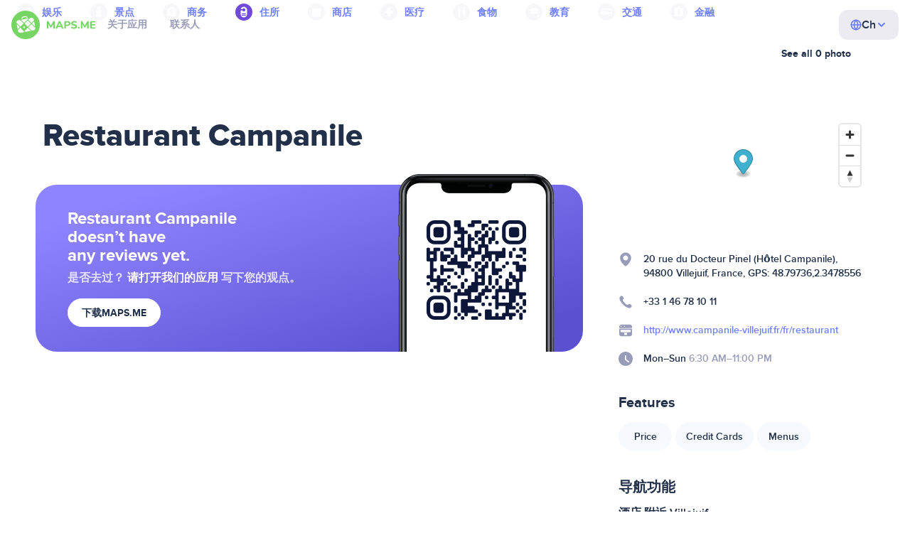

--- FILE ---
content_type: text/html;charset=UTF-8
request_url: https://cn.maps.me/catalog/lodging/tourism-hotel/campanile-villejuif-219735b/
body_size: 73979
content:
<!DOCTYPE HTML>
<html>
<head>
    
    <meta http-equiv="Content-Type" content="text/html; charset=utf-8" />
    <meta
      name="viewport"
      content="width=device-width, initial-scale=1.0, maximum-scale=1.0, user-scalable=0"
    />

    <meta
      name="description"
      content="在MAPS.ME上查看FranceVillejuif附近的Restaurant Campanile评论——适用于Google安卓手机和Apple iPhone和iPad的离线地图。"
    />
    
    
    
    

    <link
      rel="apple-touch-icon"
      sizes="180x180"
      href="/img/favicon/apple-touch-icon.png"
    />
    <link
      rel="icon"
      type="image/png"
      sizes="32x32"
      href="/img/favicon/favicon-32x32.png"
    />
    <link
      rel="icon"
      type="image/png"
      sizes="16x16"
      href="/img/favicon/favicon-16x16.png"
    />
    <link rel="manifest" href="/img/favicon/site.webmanifest" />
    <link
      rel="mask-icon"
      href="/img/favicon/safari-pinned-tab.svg"
      color="#77d563"
    />
    <meta name="msapplication-TileColor" content="#00aba9" />
    <meta name="theme-color" content="#ffffff" />

    
    <title
    >酒店：FranceVillejuif附近Restaurant Campanile：0条评论，地址，网站——MAPS.ME</title>
    
    
    
    
    

    <!--Google-->
    <meta
      itemprop="name"
      content="MAPS.ME（MapsWithMe）为iPhone、iPad和Android提供详尽的离线地图"
    />
    <meta
      itemprop="description"
      content="MAPS.ME（MapsWithMe）是整个世界的离线地图。美国地图：纽约、旧金山、华盛顿，法国巴黎，意大利：罗马、威尼斯、佛罗伦萨、里米尼，西班牙：巴塞罗那、马德里，日本，英国，土耳其，俄罗斯，印度。支持Android和iOS设备。"
    />
    <meta itemprop="image" content="/img/logo.png" />
    <!--Twitter-->
    <meta name="twitter:card" content="summary" />
    <meta
      name="twitter:title"
      content="MAPS.ME（MapsWithMe）为iPhone、iPad和Android提供详尽的离线地图"
    />
    <meta
      name="twitter:description"
      content="MAPS.ME（MapsWithMe）是整个世界的离线地图。美国地图：纽约、旧金山、华盛顿，法国巴黎，意大利：罗马、威尼斯、佛罗伦萨、里米尼，西班牙：巴塞罗那、马德里，日本，英国，土耳其，俄罗斯，印度。支持Android和iOS设备。"
    />
    <meta name="twitter:image:src" content="/img/logo.png" />
    <!--Facebook-->
    <meta
      property="og:site_name"
      content="MAPS.ME（MapsWithMe）为iPhone、iPad和Android提供详尽的离线地图"
    />
    <meta
      property="og:description"
      content="MAPS.ME（MapsWithMe）是整个世界的离线地图。美国地图：纽约、旧金山、华盛顿，法国巴黎，意大利：罗马、威尼斯、佛罗伦萨、里米尼，西班牙：巴塞罗那、马德里，日本，英国，土耳其，俄罗斯，印度。支持Android和iOS设备。"
    />
    <meta property="og:image" content="/img/logo.png" />
    <meta
      property="og:title"
      content="MAPS.ME（MapsWithMe）为iPhone、iPad和Android提供详尽的离线地图"
    />
    <meta property="og:type" content="website" />
    <meta property="og:url" content="https://cn.maps.me" />
    <link
      rel="alternate"
      hreflang="en"
      href="https://maps.me/catalog/lodging/tourism-hotel/campanile-villejuif-219735b/"
    /><link
      rel="alternate"
      hreflang="ar"
      href="https://ae.maps.me/catalog/lodging/tourism-hotel/campanile-villejuif-219735b/"
    /><link
      rel="alternate"
      hreflang="pt-br"
      href="https://br.maps.me/catalog/lodging/tourism-hotel/campanile-villejuif-219735b/"
    /><link
      rel="alternate"
      hreflang="fr"
      href="https://fr.maps.me/catalog/lodging/tourism-hotel/campanile-villejuif-219735b/"
    /><link
      rel="alternate"
      hreflang="de"
      href="https://de.maps.me/catalog/lodging/tourism-hotel/campanile-villejuif-219735b/"
    /><link
      rel="alternate"
      hreflang="it"
      href="https://it.maps.me/catalog/lodging/tourism-hotel/campanile-villejuif-219735b/"
    /><link
      rel="alternate"
      hreflang="ru"
      href="https://ru.maps.me/catalog/lodging/tourism-hotel/campanile-villejuif-219735b/"
    /><link
      rel="alternate"
      hreflang="zh"
      href="https://cn.maps.me/catalog/lodging/tourism-hotel/campanile-villejuif-219735b/"
    /><link
      rel="alternate"
      hreflang="zf"
      href="https://zf.maps.me/catalog/lodging/tourism-hotel/campanile-villejuif-219735b/"
    /><link
      rel="alternate"
      hreflang="es"
      href="https://es.maps.me/catalog/lodging/tourism-hotel/campanile-villejuif-219735b/"
    /><link
      rel="alternate"
      hreflang="tr"
      href="https://tr.maps.me/catalog/lodging/tourism-hotel/campanile-villejuif-219735b/"
    /><link
      rel="alternate"
      hreflang="hi"
      href="https://hi.maps.me/catalog/lodging/tourism-hotel/campanile-villejuif-219735b/"
    /><link
      rel="alternate"
      hreflang="vi"
      href="https://vn.maps.me/catalog/lodging/tourism-hotel/campanile-villejuif-219735b/"
    /><link
      rel="alternate"
      hreflang="ja"
      href="https://ja.maps.me/catalog/lodging/tourism-hotel/campanile-villejuif-219735b/"
    /><link
      rel="alternate"
      hreflang="ko"
      href="https://ko.maps.me/catalog/lodging/tourism-hotel/campanile-villejuif-219735b/"
    />
    
    <!--social end-->

    <link
      href="/css/light-theme.css"
      rel="stylesheet"
      type="text/css"
    />
    

    <link href="/css/style.css" rel="stylesheet" type="text/css" />
    <link href="/css/mobile.css" rel="stylesheet" type="text/css" />
    <link href="/css/header.css" rel="stylesheet" type="text/css" />
    <meta property="og:test" content="light" />

    <!-- Google Tag Manager -->
    <script>
      (function (w, d, s, l, i) {
        w[l] = w[l] || [];
        w[l].push({
          "gtm.start": new Date().getTime(),
          event: "gtm.js",
        });
        var f = d.getElementsByTagName(s)[0],
          j = d.createElement(s),
          dl = l != "dataLayer" ? "&l=" + l : "";
        j.async = true;
        j.src = "https://www.googletagmanager.com/gtm.js?id=" + i + dl;
        f.parentNode.insertBefore(j, f);
      })(window, document, "script", "dataLayer", "GTM-T43L9CP");
    </script>
    <!-- End Google Tag Manager -->
    <script
      src="//geoip-js.com/js/apis/geoip2/v2.1/geoip2.js"
      type="text/javascript"
    ></script>
  
    <script src="https://api.mapbox.com/mapbox-gl-js/v1.12.0/mapbox-gl.js"></script>
    <link href="https://api.mapbox.com/mapbox-gl-js/v1.12.0/mapbox-gl.css" rel="stylesheet"/>
</head>
<body class="theme-light" >
<div class="mainwrap">
    <div class="top-content">
        <header
    class="page-header"
  >
    <div class="page-header-content-wrapper">
      <div class="page-header-left-side">
        <a
          class="page-header-logo page-header-logo--long"
          href="/"
          ><img src="/img/logo-full.svg" alt="Maps.me" />
        </a>
        <a
          class="page-header-logo page-header-logo--short"
          href="/"
          ><img src="/img/logo.svg" alt="Maps.me" />
        </a>
        <div class="page-header-navigation js-page-header-navigation">
          <div
            class="page-header-languages page-header-languages--mobile js-page-header-languages-block"
          >
            <div
              class="page-header-languages-current js-page-header-languages-current"
            >
              <div>
                <img src="/img/globe.svg" />
                <div>Ch</div>
              </div>
              <img class="chevron" src="/img/chevron-up.svg" />
            </div>
            <div class="page-header-back js-page-header-languages-current">
              <img src="/img/chevron-left.svg" />
              Menu
            </div>
            <div class="page-header-languages-list">
              <a
                class="filters-check"
                href="https://maps.me/catalog/lodging/tourism-hotel/campanile-villejuif-219735b/"
              >
                <span class="checkbox"></span
                ><span>English</span>
              </a><a
                class="filters-check"
                href="https://ae.maps.me/catalog/lodging/tourism-hotel/campanile-villejuif-219735b/"
              >
                <span class="checkbox"></span
                ><span>Arabic</span>
              </a><a
                class="filters-check"
                href="https://br.maps.me/catalog/lodging/tourism-hotel/campanile-villejuif-219735b/"
              >
                <span class="checkbox"></span
                ><span>Brazil</span>
              </a><a
                class="filters-check"
                href="https://fr.maps.me/catalog/lodging/tourism-hotel/campanile-villejuif-219735b/"
              >
                <span class="checkbox"></span
                ><span>French</span>
              </a><a
                class="filters-check"
                href="https://de.maps.me/catalog/lodging/tourism-hotel/campanile-villejuif-219735b/"
              >
                <span class="checkbox"></span
                ><span>German</span>
              </a><a
                class="filters-check"
                href="https://it.maps.me/catalog/lodging/tourism-hotel/campanile-villejuif-219735b/"
              >
                <span class="checkbox"></span
                ><span>Italian</span>
              </a><a
                class="filters-check"
                href="https://ru.maps.me/catalog/lodging/tourism-hotel/campanile-villejuif-219735b/"
              >
                <span class="checkbox"></span
                ><span>Russian</span>
              </a><a
                class="filters-check active"
                href="https://cn.maps.me/catalog/lodging/tourism-hotel/campanile-villejuif-219735b/"
              >
                <span class="checkbox"></span
                ><span>Simplified China</span>
              </a><a
                class="filters-check"
                href="https://zf.maps.me/catalog/lodging/tourism-hotel/campanile-villejuif-219735b/"
              >
                <span class="checkbox"></span
                ><span>Traditional China</span>
              </a><a
                class="filters-check"
                href="https://es.maps.me/catalog/lodging/tourism-hotel/campanile-villejuif-219735b/"
              >
                <span class="checkbox"></span
                ><span>Spanish</span>
              </a><a
                class="filters-check"
                href="https://tr.maps.me/catalog/lodging/tourism-hotel/campanile-villejuif-219735b/"
              >
                <span class="checkbox"></span
                ><span>Turkey</span>
              </a><a
                class="filters-check"
                href="https://hi.maps.me/catalog/lodging/tourism-hotel/campanile-villejuif-219735b/"
              >
                <span class="checkbox"></span
                ><span>India</span>
              </a><a
                class="filters-check"
                href="https://vn.maps.me/catalog/lodging/tourism-hotel/campanile-villejuif-219735b/"
              >
                <span class="checkbox"></span
                ><span>Vietnam</span>
              </a><a
                class="filters-check"
                href="https://ja.maps.me/catalog/lodging/tourism-hotel/campanile-villejuif-219735b/"
              >
                <span class="checkbox"></span
                ><span>Japanese</span>
              </a><a
                class="filters-check"
                href="https://ko.maps.me/catalog/lodging/tourism-hotel/campanile-villejuif-219735b/"
              >
                <span class="checkbox"></span
                ><span>Korean</span>
              </a>
            </div>
          </div>
          <ul class="js-navigation-list">
            <li
            >
              <a
                class="link"
                href="/app/"
                >关于应用</a
              >
              <img src="/img/chevron-nav.svg" />
            </li>
            <li
            >
              <a
                class="link"
                href="/contacts/"
                >联系人</a
              >
              <img src="/img/chevron-nav.svg" />
            </li>
          </ul>
        </div>
      </div>

      <div
        class="page-header-languages js-page-header-languages-block"
      >
        <div
          class="page-header-languages-current js-page-header-languages-current"
        >
          <img src="/img/globe.svg" />
          <div>Ch</div>
          <img class="chevron" src="/img/chevron-up.svg" />
        </div>

        <div class="page-header-languages-list">
          <a
            class="filters-check"
            href="https://maps.me/catalog/lodging/tourism-hotel/campanile-villejuif-219735b/"
          >
            <span class="checkbox"></span
            ><span>English</span>
          </a><a
            class="filters-check"
            href="https://ae.maps.me/catalog/lodging/tourism-hotel/campanile-villejuif-219735b/"
          >
            <span class="checkbox"></span
            ><span>Arabic</span>
          </a><a
            class="filters-check"
            href="https://br.maps.me/catalog/lodging/tourism-hotel/campanile-villejuif-219735b/"
          >
            <span class="checkbox"></span
            ><span>Brazil</span>
          </a><a
            class="filters-check"
            href="https://fr.maps.me/catalog/lodging/tourism-hotel/campanile-villejuif-219735b/"
          >
            <span class="checkbox"></span
            ><span>French</span>
          </a><a
            class="filters-check"
            href="https://de.maps.me/catalog/lodging/tourism-hotel/campanile-villejuif-219735b/"
          >
            <span class="checkbox"></span
            ><span>German</span>
          </a><a
            class="filters-check"
            href="https://it.maps.me/catalog/lodging/tourism-hotel/campanile-villejuif-219735b/"
          >
            <span class="checkbox"></span
            ><span>Italian</span>
          </a><a
            class="filters-check"
            href="https://ru.maps.me/catalog/lodging/tourism-hotel/campanile-villejuif-219735b/"
          >
            <span class="checkbox"></span
            ><span>Russian</span>
          </a><a
            class="filters-check active"
            href="https://cn.maps.me/catalog/lodging/tourism-hotel/campanile-villejuif-219735b/"
          >
            <span class="checkbox"></span
            ><span>Simplified China</span>
          </a><a
            class="filters-check"
            href="https://zf.maps.me/catalog/lodging/tourism-hotel/campanile-villejuif-219735b/"
          >
            <span class="checkbox"></span
            ><span>Traditional China</span>
          </a><a
            class="filters-check"
            href="https://es.maps.me/catalog/lodging/tourism-hotel/campanile-villejuif-219735b/"
          >
            <span class="checkbox"></span
            ><span>Spanish</span>
          </a><a
            class="filters-check"
            href="https://tr.maps.me/catalog/lodging/tourism-hotel/campanile-villejuif-219735b/"
          >
            <span class="checkbox"></span
            ><span>Turkey</span>
          </a><a
            class="filters-check"
            href="https://hi.maps.me/catalog/lodging/tourism-hotel/campanile-villejuif-219735b/"
          >
            <span class="checkbox"></span
            ><span>India</span>
          </a><a
            class="filters-check"
            href="https://vn.maps.me/catalog/lodging/tourism-hotel/campanile-villejuif-219735b/"
          >
            <span class="checkbox"></span
            ><span>Vietnam</span>
          </a><a
            class="filters-check"
            href="https://ja.maps.me/catalog/lodging/tourism-hotel/campanile-villejuif-219735b/"
          >
            <span class="checkbox"></span
            ><span>Japanese</span>
          </a><a
            class="filters-check"
            href="https://ko.maps.me/catalog/lodging/tourism-hotel/campanile-villejuif-219735b/"
          >
            <span class="checkbox"></span
            ><span>Korean</span>
          </a>
        </div>
      </div>

      <div class="mobile-menu-button js-mobile-menu-button">
        <img
          class="mobile-menu-image--burger"
          src="/img/burger.svg"
          alt="Maps.me"
        />
        <img
          class="mobile-menu-image--cross"
          src="/img/burger-close.svg"
          alt="Maps.me"
        />
      </div>
    </div>
    <div class="snackbar-error" id="error-alert">
      <div class="snackbar-error-text-container" variant="error"><span class="snackbar-error-text">This section is not available yet</span></div>
      <div class="snackbar-error-icon"><svg width="24" height="24" viewBox="0 0 24 24" fill="none" xmlns="http://www.w3.org/2000/svg"><path d="M12 22C9.34711 22.0024 6.80218 20.9496 4.9263 19.0737C3.05042 17.1978 1.99762 14.6529 2 12V11.8C2.08179 7.79223 4.5478 4.22016 8.26637 2.72307C11.9849 1.22597 16.2381 2.0929 19.074 4.92601C21.9365 7.78609 22.7932 12.0893 21.2443 15.8276C19.6955 19.5659 16.0465 22.0024 12 22ZM12 13.41L13.885 15.295C14.2744 15.6844 14.9056 15.6844 15.295 15.295C15.6844 14.9056 15.6844 14.2744 15.295 13.885L13.41 12L15.295 10.115C15.6844 9.72565 15.6844 9.09437 15.295 8.70501C14.9056 8.31565 14.2744 8.31565 13.885 8.70501L12 10.59L10.115 8.70501C9.72565 8.31565 9.09437 8.31565 8.70501 8.70501C8.31565 9.09437 8.31565 9.72565 8.70501 10.115L10.59 12L8.70508 13.8849C8.31568 14.2743 8.31568 14.9057 8.70508 15.2951C9.09442 15.6844 9.72566 15.6845 10.1151 15.2952L12 13.411V13.41Z" fill="white"></path></svg></div>
    </div>
  </header>
        <!-- end .header-->
        <div class="top-categories">
    <div class="container">
        <div class="swiper-container">
            <div class="swiper-wrapper">
                <div class="swiper-slide">
                    <div class="menu-category js_open_block"
                         style="--color: #319CFF">
                        <div class="menu-category-head link"> <span class="pic">
                                                                           <img src="/img/categories/entertainment-7d60ce76e86377e2fc948d0865602163.svg"
                                                                                width="24" height="24" alt=""/>
                                                                            </span><a href="/catalog/recreation/">娱乐</a>
                        </div>
                        <!-- end .menu-category-head-->
                        <div class="popup">
                            <div class="popup-scroll">
                                <div class="popup-ind">
                                    <ul>
                                        <li>
                                            <a href="/catalog/recreation/sport-athletics/">田径运动场</a>
                                        </li>
                                        <li>
                                            <a href="/catalog/recreation/sport-basketball/">篮球场</a>
                                        </li>
                                        <li>
                                            <a href="/catalog/recreation/amenity-casino/">赌场</a>
                                        </li>
                                        <li>
                                            <a href="/catalog/recreation/amenity-cinema/">电影院</a>
                                        </li>
                                        <li>
                                            <a href="/catalog/recreation/leisure-fitness_centre/">健身中心</a>
                                        </li>
                                        <li>
                                            <a href="/catalog/recreation/sport-football/">足球场</a>
                                        </li>
                                        <li>
                                            <a href="/catalog/recreation/amenity-library/">图书馆</a>
                                        </li>
                                        <li>
                                            <a href="/catalog/recreation/sport-multi/">运动中心</a>
                                        </li>
                                        <li>
                                            <a href="/catalog/recreation/amenity-nightclub/">夜店</a>
                                        </li>
                                        <li>
                                            <a href="/catalog/recreation/leisure-park/">公园</a>
                                        </li>
                                        <li>
                                            <a href="/catalog/recreation/man_made-pier/">码头</a>
                                        </li>
                                        <li>
                                            <a href="/catalog/recreation/leisure-sauna/">桑拿</a>
                                        </li>
                                        <li>
                                            <a href="/catalog/recreation/leisure-stadium/">体育场</a>
                                        </li>
                                        <li>
                                            <a href="/catalog/recreation/leisure-swimming_pool/">游泳池</a>
                                        </li>
                                        <li>
                                            <a href="/catalog/recreation/amenity-theatre/">剧院</a>
                                        </li>
                                        <li>
                                            <a href="/catalog/recreation/leisure-water_park/">水上乐园</a>
                                        </li>
                                        <li>
                                            <a href="/catalog/recreation/tourism-zoo/">动物园</a>
                                        </li>
                                    </ul>
                                </div>
                                <!-- end .popup-ind-->
                            </div>
                            <!-- end .popup-scroll-->
                            <div class="popup-arr"></div>
                        </div>
                        <!-- end .popup-->
                    </div>
                    <!-- end .menu-category-->
                </div>
                <div class="swiper-slide">
                    <div class="menu-category js_open_block"
                         style="--color: #AF63BC">
                        <div class="menu-category-head link"> <span class="pic">
                                                                           <img src="/img/categories/attractions-86345dd157fbd2a77d6e6ec71715c2bc.svg"
                                                                                width="24" height="24" alt=""/>
                                                                            </span><a href="/catalog/attractions/">景点</a>
                        </div>
                        <!-- end .menu-category-head-->
                        <div class="popup">
                            <div class="popup-scroll">
                                <div class="popup-ind">
                                    <ul>
                                        <li>
                                            <a href="/catalog/attractions/tourism-attraction/">景点</a>
                                        </li>
                                        <li>
                                            <a href="/catalog/attractions/historic-castle/">城堡</a>
                                        </li>
                                        <li>
                                            <a href="/catalog/attractions/amenity-place_of_worship-christian/">教堂</a>
                                        </li>
                                        <li>
                                            <a href="/catalog/attractions/historic-memorial/">纪念堂</a>
                                        </li>
                                        <li>
                                            <a href="/catalog/attractions/historic-monument/">纪念碑</a>
                                        </li>
                                        <li>
                                            <a href="/catalog/attractions/amenity-place_of_worship-muslim/">Mosque</a>
                                        </li>
                                        <li>
                                            <a href="/catalog/attractions/tourism-museum/">博物馆</a>
                                        </li>
                                        <li>
                                            <a href="/catalog/attractions/amenity-place_of_worship-jewish/">犹太教堂</a>
                                        </li>
                                        <li>
                                            <a href="/catalog/attractions/amenity-place_of_worship-taoist/">庙宇</a>
                                        </li>
                                        <li>
                                            <a href="/catalog/attractions/historic-tomb/">墓园</a>
                                        </li>
                                        <li>
                                            <a href="/catalog/attractions/tourism-viewpoint/">观景点</a>
                                        </li>
                                        <li>
                                            <a href="/catalog/attractions/historic-wayside_shrine/">路边神龛</a>
                                        </li>
                                    </ul>
                                </div>
                                <!-- end .popup-ind-->
                            </div>
                            <!-- end .popup-scroll-->
                            <div class="popup-arr"></div>
                        </div>
                        <!-- end .popup-->
                    </div>
                    <!-- end .menu-category-->
                </div>
                <div class="swiper-slide">
                    <div class="menu-category js_open_block"
                         style="--color: #5D36B0">
                        <div class="menu-category-head link"> <span class="pic">
                                                                           <img src="/img/categories/business-b610e905c38c339acb539c8a6bb3a4c7.svg"
                                                                                width="24" height="24" alt=""/>
                                                                            </span><a href="/catalog/business/">商务</a>
                        </div>
                        <!-- end .menu-category-head-->
                        <div class="popup">
                            <div class="popup-scroll">
                                <div class="popup-ind">
                                    <ul>
                                        <li>
                                            <a href="/catalog/business/shop-car_parts/">汽车配件</a>
                                        </li>
                                        <li>
                                            <a href="/catalog/business/shop-car/">汽车销售店</a>
                                        </li>
                                        <li>
                                            <a href="/catalog/business/amenity-car_wash/">洗车</a>
                                        </li>
                                        <li>
                                            <a href="/catalog/business/office-company/">办公楼</a>
                                        </li>
                                        <li>
                                            <a href="/catalog/business/shop-dry_cleaning/">干洗</a>
                                        </li>
                                        <li>
                                            <a href="/catalog/business/shop-hairdresser/">理发</a>
                                        </li>
                                        <li>
                                            <a href="/catalog/business/shop-laundry/">洗衣店</a>
                                        </li>
                                        <li>
                                            <a href="/catalog/business/office-lawyer/">律师</a>
                                        </li>
                                        <li>
                                            <a href="/catalog/business/shop-optician/">眼镜</a>
                                        </li>
                                        <li>
                                            <a href="/catalog/business/shop-car_repair-tyres/">补胎</a>
                                        </li>
                                    </ul>
                                </div>
                                <!-- end .popup-ind-->
                            </div>
                            <!-- end .popup-scroll-->
                            <div class="popup-arr"></div>
                        </div>
                        <!-- end .popup-->
                    </div>
                    <!-- end .menu-category-->
                </div>
                <div class="swiper-slide active">
                    <div class="menu-category active js_open_block"
                         style="--color: #6F4ADA">
                        <div class="menu-category-head link"> <span class="pic">
                                                                           <img src="/img/categories/lodging-3101fa6373c6a4ce946195c82f9a8b7d.svg"
                                                                                width="24" height="24" alt=""/>
                                                                            </span><a href="/catalog/lodging/">住所</a>
                        </div>
                        <!-- end .menu-category-head-->
                        <div class="popup">
                            <div class="popup-scroll">
                                <div class="popup-ind">
                                    <ul>
                                        <li>
                                            <a href="/catalog/lodging/tourism-apartment/">公寓</a>
                                        </li>
                                        <li>
                                            <a href="/catalog/lodging/tourism-camp_site/">露营</a>
                                        </li>
                                        <li>
                                            <a href="/catalog/lodging/tourism-guest_house/">宾馆</a>
                                        </li>
                                        <li>
                                            <a href="/catalog/lodging/tourism-hostel/">青年旅社</a>
                                        </li>
                                        <li>
                                            <a href="/catalog/lodging/tourism-hotel/">酒店</a>
                                        </li>
                                        <li>
                                            <a href="/catalog/lodging/tourism-motel/">汽车旅馆</a>
                                        </li>
                                    </ul>
                                </div>
                                <!-- end .popup-ind-->
                            </div>
                            <!-- end .popup-scroll-->
                            <div class="popup-arr"></div>
                        </div>
                        <!-- end .popup-->
                    </div>
                    <!-- end .menu-category-->
                </div>
                <div class="swiper-slide">
                    <div class="menu-category js_open_block"
                         style="--color: #999CB8">
                        <div class="menu-category-head link"> <span class="pic">
                                                                           <img src="/img/categories/shops-5aea0688e2b2c67948d3fe515282b853.svg"
                                                                                width="24" height="24" alt=""/>
                                                                            </span><a href="/catalog/shops/">商店</a>
                        </div>
                        <!-- end .menu-category-head-->
                        <div class="popup">
                            <div class="popup-scroll">
                                <div class="popup-ind">
                                    <ul>
                                        <li>
                                            <a href="/catalog/shops/shop-bakery/">面包店</a>
                                        </li>
                                        <li>
                                            <a href="/catalog/shops/shop-beauty/">美容店</a>
                                        </li>
                                        <li>
                                            <a href="/catalog/shops/shop-books/">书店</a>
                                        </li>
                                        <li>
                                            <a href="/catalog/shops/shop-butcher/">肉铺</a>
                                        </li>
                                        <li>
                                            <a href="/catalog/shops/shop-chemist/">药房</a>
                                        </li>
                                        <li>
                                            <a href="/catalog/shops/shop-clothes/">服装店</a>
                                        </li>
                                        <li>
                                            <a href="/catalog/shops/shop-computer/">电脑商店</a>
                                        </li>
                                        <li>
                                            <a href="/catalog/shops/shop-department_store/">百货店</a>
                                        </li>
                                        <li>
                                            <a href="/catalog/shops/shop-florist/">花店</a>
                                        </li>
                                        <li>
                                            <a href="/catalog/shops/shop-furniture/">家具店</a>
                                        </li>
                                        <li>
                                            <a href="/catalog/shops/shop-gift/">礼品店</a>
                                        </li>
                                        <li>
                                            <a href="/catalog/shops/shop-hardware/">五金店</a>
                                        </li>
                                        <li>
                                            <a href="/catalog/shops/shop-jewelry/">珠宝店</a>
                                        </li>
                                        <li>
                                            <a href="/catalog/shops/shop-kiosk/">报摊</a>
                                        </li>
                                        <li>
                                            <a href="/catalog/shops/shop-alcohol/">白酒商店</a>
                                        </li>
                                        <li>
                                            <a href="/catalog/shops/shop-mall/">购物中心</a>
                                        </li>
                                        <li>
                                            <a href="/catalog/shops/amenity-marketplace/">集市</a>
                                        </li>
                                        <li>
                                            <a href="/catalog/shops/shop-pet/">宠物店</a>
                                        </li>
                                        <li>
                                            <a href="/catalog/shops/shop-photo/">冲印店</a>
                                        </li>
                                        <li>
                                            <a href="/catalog/shops/shop-shoes/">鞋店</a>
                                        </li>
                                        <li>
                                            <a href="/catalog/shops/shop-sports/">体育用品</a>
                                        </li>
                                        <li>
                                            <a href="/catalog/shops/shop-supermarket/">超市</a>
                                        </li>
                                        <li>
                                            <a href="/catalog/shops/shop-confectionery/">糖果店</a>
                                        </li>
                                        <li>
                                            <a href="/catalog/shops/shop-ticket/">票务商店</a>
                                        </li>
                                        <li>
                                            <a href="/catalog/shops/shop-toys/">玩具店</a>
                                        </li>
                                        <li>
                                            <a href="/catalog/shops/shop-wine/">红酒商店</a>
                                        </li>
                                    </ul>
                                </div>
                                <!-- end .popup-ind-->
                            </div>
                            <!-- end .popup-scroll-->
                            <div class="popup-arr"></div>
                        </div>
                        <!-- end .popup-->
                    </div>
                    <!-- end .menu-category-->
                </div>
                <div class="swiper-slide">
                    <div class="menu-category js_open_block"
                         style="--color: #28DBBB">
                        <div class="menu-category-head link"> <span class="pic">
                                                                           <img src="/img/categories/health-a5112ec65e5c888fae2e25462a5ecb0d.svg"
                                                                                width="24" height="24" alt=""/>
                                                                            </span><a href="/catalog/health/">医疗</a>
                        </div>
                        <!-- end .menu-category-head-->
                        <div class="popup">
                            <div class="popup-scroll">
                                <div class="popup-ind">
                                    <ul>
                                        <li>
                                            <a href="/catalog/health/amenity-clinic/">诊所</a>
                                        </li>
                                        <li>
                                            <a href="/catalog/health/amenity-dentist/">牙医</a>
                                        </li>
                                        <li>
                                            <a href="/catalog/health/amenity-doctors/">医生</a>
                                        </li>
                                        <li>
                                            <a href="/catalog/health/amenity-hospital/">医院</a>
                                        </li>
                                        <li>
                                            <a href="/catalog/health/amenity-pharmacy/">药店</a>
                                        </li>
                                        <li>
                                            <a href="/catalog/health/amenity-veterinary/">兽医</a>
                                        </li>
                                    </ul>
                                </div>
                                <!-- end .popup-ind-->
                            </div>
                            <!-- end .popup-scroll-->
                            <div class="popup-arr"></div>
                        </div>
                        <!-- end .popup-->
                    </div>
                    <!-- end .menu-category-->
                </div>
                <div class="swiper-slide">
                    <div class="menu-category js_open_block"
                         style="--color: #24C17D">
                        <div class="menu-category-head link"> <span class="pic">
                                                                           <img src="/img/categories/food-482840d98888ee6d80d9694d22bec315.svg"
                                                                                width="24" height="24" alt=""/>
                                                                            </span><a href="/catalog/food/">食物</a>
                        </div>
                        <!-- end .menu-category-head-->
                        <div class="popup">
                            <div class="popup-scroll">
                                <div class="popup-ind">
                                    <ul>
                                        <li>
                                            <a href="/catalog/food/amenity-bar/">酒吧</a>
                                        </li>
                                        <li>
                                            <a href="/catalog/food/amenity-cafe/">咖啡馆</a>
                                        </li>
                                        <li>
                                            <a href="/catalog/food/amenity-fast_food/">快餐</a>
                                        </li>
                                        <li>
                                            <a href="/catalog/food/amenity-pub/">酒馆</a>
                                        </li>
                                        <li>
                                            <a href="/catalog/food/amenity-restaurant/">餐厅</a>
                                        </li>
                                    </ul>
                                </div>
                                <!-- end .popup-ind-->
                            </div>
                            <!-- end .popup-scroll-->
                            <div class="popup-arr"></div>
                        </div>
                        <!-- end .popup-->
                    </div>
                    <!-- end .menu-category-->
                </div>
                <div class="swiper-slide">
                    <div class="menu-category js_open_block"
                         style="--color: #1F9983">
                        <div class="menu-category-head link"> <span class="pic">
                                                                           <img src="/img/categories/education-6eeba8b3633828a2bc8a5e5849e3b374.svg"
                                                                                width="24" height="24" alt=""/>
                                                                            </span><a href="/catalog/education/">教育</a>
                        </div>
                        <!-- end .menu-category-head-->
                        <div class="popup">
                            <div class="popup-scroll">
                                <div class="popup-ind">
                                    <ul>
                                        <li>
                                            <a href="/catalog/education/amenity-college/">学院</a>
                                        </li>
                                        <li>
                                            <a href="/catalog/education/amenity-kindergarten/">幼儿园</a>
                                        </li>
                                        <li>
                                            <a href="/catalog/education/amenity-school/">学校</a>
                                        </li>
                                        <li>
                                            <a href="/catalog/education/amenity-university/">大学</a>
                                        </li>
                                    </ul>
                                </div>
                                <!-- end .popup-ind-->
                            </div>
                            <!-- end .popup-scroll-->
                            <div class="popup-arr"></div>
                        </div>
                        <!-- end .popup-->
                    </div>
                    <!-- end .menu-category-->
                </div>
                <div class="swiper-slide">
                    <div class="menu-category js_open_block"
                         style="--color: #FB4D6D">
                        <div class="menu-category-head link"> <span class="pic">
                                                                           <img src="/img/categories/transport-5f3701dbe5fcb3435103f1d33304467b.svg"
                                                                                width="24" height="24" alt=""/>
                                                                            </span><a href="/catalog/transport/">交通</a>
                        </div>
                        <!-- end .menu-category-head-->
                        <div class="popup">
                            <div class="popup-scroll">
                                <div class="popup-ind">
                                    <ul>
                                        <li>
                                            <a href="/catalog/transport/aeroway-aerodrome/">机场</a>
                                        </li>
                                        <li>
                                            <a href="/catalog/transport/amenity-bus_station/">公交车站</a>
                                        </li>
                                        <li>
                                            <a href="/catalog/transport/amenity-car_rental/">租车</a>
                                        </li>
                                        <li>
                                            <a href="/catalog/transport/amenity-car_sharing/">共享汽车</a>
                                        </li>
                                        <li>
                                            <a href="/catalog/transport/amenity-fuel/">加油站</a>
                                        </li>
                                        <li>
                                            <a href="/catalog/transport/amenity-parking/">停车场</a>
                                        </li>
                                        <li>
                                            <a href="/catalog/transport/railway-subway_entrance/">地铁</a>
                                        </li>
                                        <li>
                                            <a href="/catalog/transport/amenity-taxi/">出租车</a>
                                        </li>
                                        <li>
                                            <a href="/catalog/transport/railway-station/">火车站</a>
                                        </li>
                                    </ul>
                                </div>
                                <!-- end .popup-ind-->
                            </div>
                            <!-- end .popup-scroll-->
                            <div class="popup-arr"></div>
                        </div>
                        <!-- end .popup-->
                    </div>
                    <!-- end .menu-category-->
                </div>
                <div class="swiper-slide">
                    <div class="menu-category js_open_block"
                         style="--color: #82C3FF">
                        <div class="menu-category-head link"> <span class="pic">
                                                                           <img src="/img/categories/finance-b610e905c38c339acb539c8a6bb3a4c7.svg"
                                                                                width="24" height="24" alt=""/>
                                                                            </span><a href="/catalog/finance/">金融</a>
                        </div>
                        <!-- end .menu-category-head-->
                        <div class="popup">
                            <div class="popup-scroll">
                                <div class="popup-ind">
                                    <ul>
                                        <li>
                                            <a href="/catalog/finance/amenity-atm/">自动取款机</a>
                                        </li>
                                        <li>
                                            <a href="/catalog/finance/amenity-bank/">银行</a>
                                        </li>
                                        <li>
                                            <a href="/catalog/finance/amenity-post_office/">邮局</a>
                                        </li>
                                    </ul>
                                </div>
                                <!-- end .popup-ind-->
                            </div>
                            <!-- end .popup-scroll-->
                            <div class="popup-arr"></div>
                        </div>
                        <!-- end .popup-->
                    </div>
                    <!-- end .menu-category-->
                </div>
                <!-- end .swiper-slide-->
            </div>
            <!-- end .swiper-wrapper-->
        </div>
        <!-- end .swiper-container-->
    </div>
    <!-- end .container-->
</div>
        <!-- end .tаop-categories-->
    </div>
    <!-- end .top-content-->
    <div class="content">
        <div class="top-content-place with-cat"></div>
        <div class="place-photos">
            <div class="swiper-container">
                <div class="swiper-wrapper">
                    
                </div>
                <!-- end .swiper-wrapper-->
            </div>
            <!-- end .swiper-container-->
            <div class="container max1">
                <a class="btn btn-white-dark bold gallery-link"
                   href="/poi/59a9df066adbf53bdb543680/gallery">See all 0 photo</a>
            </div>
            <!-- end .container-->
        </div>
        <!-- end .place-photos-->
        <div class="content-section">
            <div class="container max1">
                <section class="place-grid">
                    <header class="place-head">
                        <div class="l">
                            <h1>Restaurant Campanile</h1>
                            
                            <div class="info-reviews">
                                
                                <!-- end .stars-->
                                
                            </div>
                            <!-- end .info-reviews-->
                        </div>
                        <!-- end .l-->
                        
                        <!-- end .r-->
                    </header>
                    <!-- end .place-head-->
                    
                    <!-- end .place-body-->

                    <div class="place-body place-body-top">
                        <div class="app-block">
                            <div class="doggo"><img src="/img/doggo.png" width="768" height="1048" alt=""/></div>
                            <div class="text">
                                <div class="big">
                                    <span>Restaurant Campanile <br> doesn’t have <br> any reviews yet.</span>
                                </div>
                                <span>是否去过？</span>
                                <a href="#">请打开我们的应用</a>
                                <span>写下您的观点。</span>
                                <div class="for-btn">
                                    <a class="btn btn-white-dark bold" href="/#download">下载MAPS.ME</a>
                                </div>
                                <!-- end .for-btn-->
                            </div>
                            <!-- end .text-->
                            <div class="qr"><a href="/download-app/"><img src="/img/qr-tel.png" width="880"
                                                                                height="1000" alt=""/></a>
                            </div>
                            <!-- end .qr-->
                        </div>
                        <!-- end .app-block-->
                    </div>

                    
                    <!-- end .place-body-->
                    <div class="place-info place-info-top">
                        <div class="place-map-link" id="map"></div>
                        <!-- end .place-map-link-->
                        <ul class="place-main-info">
                            <li>
                                <div class="pic">
                                    <svg width="20" height="20">
                                        <use xlink:href="/img/sprite.svg#pin-20"></use>
                                    </svg>
                                </div>
                                <span>20 rue du Docteur Pinel (Hôtel Campanile), 94800 Villejuif, France, GPS: 48.79736,2.3478556</span>
                            </li>
                            <li>
                                <div class="pic">
                                    <svg width="20" height="20">
                                        <use xlink:href="/img/sprite.svg#phone-20"></use>
                                    </svg>
                                </div>
                                <a href="tel:+33 1 46 78 10 11">+33 1 46 78 10 11</a>
                            </li>
                            <li>
                                <div class="pic">
                                    <svg width="20" height="20">
                                        <use xlink:href="/img/sprite.svg#web-20"></use>
                                    </svg>
                                </div>
                                <a href="http://www.campanile-villejuif.fr/fr/restaurant" rel="nofollow">http://www.campanile-villejuif.fr/fr/restaurant</a>
                            </li>
                            
                            <li>
                                <div class="pic">
                                    <svg width="20" height="20">
                                        <use xlink:href="/img/sprite.svg#clock-20"></use>
                                    </svg>
                                </div>
                                <span>
                                    <span>Mon–Sun</span>
                                    <span>
                                        <span class="gray">6:30 AM–11:00 PM</span>
                                    </span>
                                    <br>
                                </span>
                            </li>
                        </ul>
                        <!-- end .place-main-info-->
                    </div>
                    <!-- end .place-info-->

                    <div class="place-info place-info-bottom">
                        <aside class="place-additional">
                            <div class="place-tabs-slider js_tabs">
                                <div class="swiper-container">
                                    <div class="swiper-wrapper">
                                        <div class="swiper-slide">
                                            <div class="link active" data-tab="#tab-say">People say about this place</div>
                                        </div>
                                        <!-- end .swiper-slide-->
                                        <div class="swiper-slide">
                                            <div class="link" data-tab="#tab-feat"> Features</div>
                                        </div>
                                        <!-- end .swiper-slide-->
                                        
                                        <!-- end .swiper-slide-->
                                        
                                        <!-- end .swiper-slide-->
                                        <div class="swiper-slide">
                                            <div class="link" data-tab="#tab-mor"> More in Barcelona</div>
                                        </div>
                                        <!-- end .swiper-slide-->
                                        <div class="swiper-slide">
                                            <div class="link" data-tab="#tab-mpl"> Cafes in Barcelona with features
                                            </div>
                                        </div>
                                        <!-- end .swiper-slide-->
                                        <div class="swiper-slide">
                                            <div class="link" data-tab="#tab-tre"> Trending places</div>
                                        </div>
                                        <!-- end .swiper-slide-->
                                    </div>
                                    <!-- end .swiper-wrapper-->
                                </div>
                                <!-- end .swiper-container-->
                            </div>
                            <!-- end .place-tabs-slider-->

                            
                            <!-- end .place-tabs-section-->
                            <div class="place-tabs-section" id="tab-feat">
                                <h3 class="title-20">Features</h3>
                                <ul class="tags-big">
                                    <li>
                                        <div class="btn btn-lightblue not-a-link">Price</div>
                                    </li>
                                    <li>
                                        <div class="btn btn-lightblue not-a-link">Credit Cards</div>
                                    </li>
                                    <li>
                                        <div class="btn btn-lightblue not-a-link">Menus</div>
                                    </li>
                                </ul>
                                <!-- end .tags-big-->
                            </div>
                            <!-- end .place-tabs-section-->
                            
                            <!-- end .place-tabs-section-->
                            <div class="place-tabs-section" id="tab-gui2">
                                <h3 class="title-20">导航功能</h3>
                                <ul class="links-list">
                                    <li>
                                        <a href="/catalog/lodging/tourism-hotel/france/villejuif-26692436/">酒店 附近 Villejuif</a></li>
                                </ul>
                                <!-- end .links-list-->
                            </div>
                            <!-- end .place-tabs-section-->
                            <div class="place-tabs-section" id="tab-mor">
                                <h3 class="title-20">更多 Villejuif</h3>
                                <ul class="links-list">
                                    <li>
                                        <a href="/catalog/education/amenity-school/france/villejuif-26692436/">School 附近 Villejuif</a>
                                    </li>
                                    <li>
                                        <a href="/catalog/recreation/leisure-stadium/france/villejuif-26692436/">Stadium 附近 Villejuif</a>
                                    </li>
                                </ul>
                                <!-- end .links-list-->
                            </div>
                            <!-- end .place-tabs-section-->
                            <div class="place-tabs-section" id="tab-mpl">
                                <h3 class="title-20">其他城市更多酒店</h3>
                                <ul class="links-list">
                                    <li>
                                        <a href="/catalog/lodging/tourism-hotel/france/villejuif-26692436/">酒店 附近 Dakhla</a>
                                    </li>
                                    <li>
                                        <a href="/catalog/lodging/tourism-hotel/france/villejuif-26692436/">酒店 附近 Dhangarhi</a>
                                    </li>
                                    <!-- end .links-list-->
                            </div>
                            <!-- end .place-tabs-section-->
                            <div class="place-tabs-section" id="tab-tre">
                                <h3 class="title-20">人气场所</h3>
                                <ul class="links-list">
                                    <li>
                                        <a href="/catalog/education/amenity-school/ljzy-r/mansourah-417609286/">School 附近 Mansourah</a>
                                    </li>
                                    <li>
                                        <a href="/catalog/attractions/historic-memorial/united-kingdom/beeston-26606699/">Memorial 附近 Beeston</a>
                                    </li>
                                    <li>
                                        <a href="/catalog/lodging/tourism-hotel/ellada/negades-1067698933/">Hotel 附近 Negades</a>
                                    </li>
                                </ul>
                                <!-- end .links-list-->
                            </div>
                            <!-- end .place-tabs-section-->
                        </aside>
                        <!-- end .place-additional-->
                    </div>
                    <!-- end .place-info-->
                </section>
                <!-- end .place-grid-->
            </div>
            <!-- end .container-->

            <div class="more-section">
                <div class="container max2">
                    
                    <div class="slider-places-big">
                        <div class="swiper-container">
                            <div class="swiper-wrapper">
                                
                                
                                
                                <!-- end .swiper-slide-->
                            </div>
                            <!-- end .swiper-wrapper-->
                        </div>
                        <!-- end .swiper-container-->
                    </div>
                    <!-- end .slider-places-big-->
                    <h2 class="title-24">Nearby</h2>
                    <div class="slider-places-big">
                        <div class="swiper-container">
                            <div class="swiper-wrapper">
                                <div class="swiper-slide">
                                    <a class="card-vert"
                                       href="/catalog/lodging/tourism-hotel/campanile-villejuif-219735b">
                                        <div class="photo"><img
                                                src="/img/places/212place.png"
                                                width="481" height="481" alt=""/>
                                            
                                            <!-- end .info-stars-->
                                        </div>
                                        <!-- end .photo-->
                                        <div class="info">
                                            <div class="name">Restaurant Campanile</div>
                                            <div>
                                                <span class="gray">French Restaurant</span>
                                                <span class="gray"></span>
                                            </div>
                                            <div class="info-place">
                                                <span class="pic">
                                                    <svg width="15" height="15">
                                                            <use xlink:href="/img/sprite.svg#pin-20"></use>
                                                    </svg>
                                                </span>
                                                <span>20 rue du Docteur Pinel</span>
                                            </div>
                                            <!-- end .info-place-->
                                        </div>
                                        <!-- end .info-->
                                    </a>
                                    <!-- end .card-vert-->
                                </div>
                                <div class="swiper-slide">
                                    <a class="card-vert"
                                       href="/catalog/lodging/tourism-hotel/france-hotel-447922b">
                                        <div class="photo"><img
                                                src="https://fastly.4sqi.net/img/general/320x240/34100914_cIDb_Sc8M8IOs_bJi6xOJdkaVd6LewYNta_-a5AYTzw.jpg"
                                                width="481" height="481" alt=""/>
                                            
                                            <!-- end .info-stars-->
                                        </div>
                                        <!-- end .photo-->
                                        <div class="info">
                                            <div class="name">France Hotel</div>
                                            <div>
                                                <span class="gray">Hotel</span>
                                                <span class="gray"></span>
                                            </div>
                                            <div class="info-place">
                                                <span class="pic">
                                                    <svg width="15" height="15">
                                                            <use xlink:href="/img/sprite.svg#pin-20"></use>
                                                    </svg>
                                                </span>
                                                <span>147 Boulevard Maxime Gorki</span>
                                            </div>
                                            <!-- end .info-place-->
                                        </div>
                                        <!-- end .info-->
                                    </a>
                                    <!-- end .card-vert-->
                                </div>
                                <!-- end .swiper-slide-->
                            </div>
                            <!-- end .swiper-wrapper-->
                        </div>
                        <!-- end .swiper-container-->
                    </div>
                    <!-- end .slider-places-big-->
                </div>
                <!-- end .container-->
            </div>
            <!-- end .more-section-->
        </div>
        <!-- end .content-section-->
    </div>
    <!-- end .content-->
    <div class="bottom-content">
        <div class="breadcrumbs">
            <div class="container">
                <div class="grid">
                    <div><a href="/"><span>主页</span></a></div>
                    <div class="arr">
                        <svg width="12" height="12">
                            <use xlink:href="/img/sprite.svg#rarr-12"></use>
                        </svg>
                    </div>
                    <div><a href="/catalog"><span>目录</span></a></div>
                    <div class="arr">
                        <svg width="12" height="12">
                            <use xlink:href="/img/sprite.svg#rarr-12"></use>
                        </svg>
                    </div>
                    <div>
                        <a href="/catalog/lodging">
                            <span>住所</span>
                        </a>
                    </div>
                    <div class="arr">
                        <svg width="12" height="12">
                            <use xlink:href="/img/sprite.svg#rarr-12"></use>
                        </svg>
                    </div>
                    <div>
                        <a href="/catalog/lodging/tourism-hotel">
                            <span>酒店</span>
                        </a>
                    </div>
                    <div class="arr">
                        <svg width="12" height="12">
                            <use xlink:href="/img/sprite.svg#rarr-12"></use>
                        </svg>
                    </div>
                    <div><span>Restaurant Campanile</span></div>
                </div>
                <!-- end .grid-->
            </div>
            <!-- end .container-->
        </div>
        <!-- end .breadcrumbs-->
        <footer class="footer">
    <div class="container">
      <div class="grid">
        <div class="download">
          <a class="link link-apple" href="#">
            <span class="pic"><img src="/img/appstore.svg" alt="" /></span>
            <small>前往</small
            ><span>App Store下载</span> </a
          ><!-- end .link-->
          <a class="link link-android" href="#">
            <span class="pic"><img src="/img/google-play.svg" alt="" /></span>
            <small>前往</small>
            <span>Google Play下载</span> </a
          ><!-- end .link-->
        </div>
        <!-- end .download-->
        <div class="soc-row">
          <ul class="soc">
            <li>
              <a target="_blank" href="https://www.facebook.com/MapsWithMe/">
                <svg width="16" height="16">
                  <use xlink:href="/img/sprite.svg#facebook-16"></use>
                </svg>
              </a>
            </li>
            <li>
              <a target="_blank" href="https://www.instagram.com/maps.me/">
                <svg width="16" height="16">
                  <use xlink:href="/img/sprite.svg#instagram-16"></use>
                </svg>
              </a>
            </li>
            <li>
              <a target="_blank" href="https://twitter.com/maps_me/">
                <svg width="16" height="16">
                  <use xlink:href="/img/sprite.svg#twitter-16"></use>
                </svg>
              </a>
            </li>
          </ul>
          <!-- end .soc-->
        </div>
        <!-- end .soc-row-->
        <ul class="foot-menu">
          <li>© 2025保留所有权利| MAPS.ME</li>
          <li>
            <a href="/policy/"
              >隐私政策</a
            >
          </li>
          <li>
            <a href="/terms/"
              >服务条款</a
            >
          </li>
        </ul>
        <!-- end .foot-menu-->
      </div>
      <!-- end .grid-->
    </div>
    <!-- end .container-->
  </footer>
        <!-- end .footer-->
    </div>
    <!-- end .bottom-content-->
</div>
<!-- end .mainwrap-->

<script>
    var lon = 2.347723;
    var lat = 48.797171;

    mapboxgl.accessToken = 'pk.eyJ1Ijoia29kZXRlYW0iLCJhIjoiY2xvZDM0dnBqMDU0bDJrcDhnZ3cxZmozOSJ9.V0JEUo6yfeWFRxcEmRKJwA';
    var map = new mapboxgl.Map({
        container: 'map',
        style: 'mapbox://styles/mapbox/streets-v11',
        center: [lon, lat],
        zoom: 13
    });
    map.addControl(new mapboxgl.NavigationControl())
    var marker = new mapboxgl.Marker()
        .setLngLat([lon, lat])
        .addTo(map);
</script>

<link href="https://fonts.googleapis.com/css2?family=Nunito:wght@600;800&display=swap" rel="stylesheet">
<script src="/js/jquery-3.5.1.min-906c82fa6eb881744c7a95babbf92b9d.js"></script>
<script src="/js/swiper.min-109e655465f9d245b3a1e362a0191de1.js"></script>
<link href="/css/swiper.min-feb7f8c13eaf84cacec1c26d06342624.css" rel="stylesheet" type="text/css">
<script src="/js/jquery.magnific-popup.min-8ea31b9f75a084ee99ed53ba833a4ada.js"></script>
<link href="/css/magnific-popup-2e1433aba29ac02ae6a054a302b365c4.css" rel="stylesheet" type="text/css">
<script src="/js/main-5d2370f39ddec36d719c2c04614d7444.js"></script>
<script src="/js/header-461a8b95f89b9b3522256cab24030f60.js"></script>
</body>
</html>